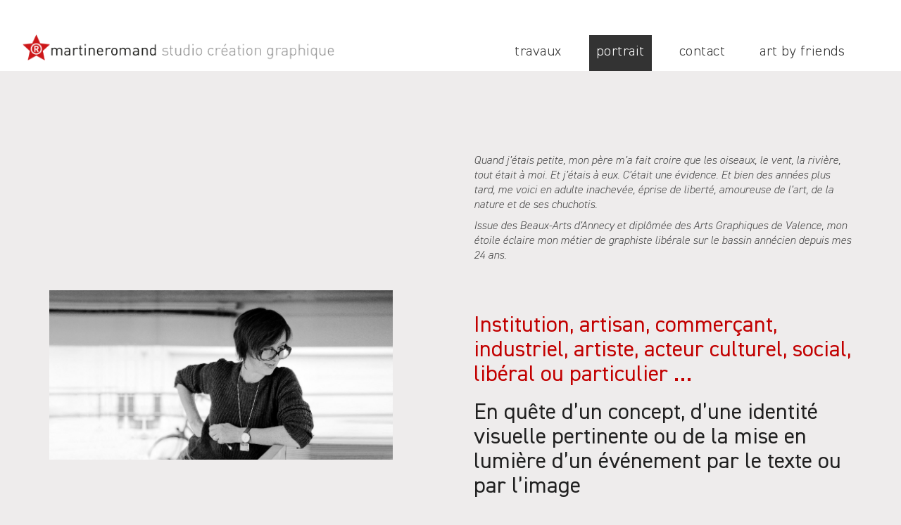

--- FILE ---
content_type: text/html; charset=UTF-8
request_url: https://martineromand.com/portrait/
body_size: 10214
content:
<!DOCTYPE html>

<html class="no-js" lang="fr-FR">
<head>
    <meta charset="UTF-8">
    <meta name="viewport" content="width=device-width, initial-scale=1.0">

	<title>Portrait &#8211; Martine Romand</title>
<link rel="preconnect" href="https://fonts.googleapis.com">
<link rel="preconnect" href="https://fonts.gstatic.com" crossorigin>
<link rel="preload" href="https://fonts.gstatic.com/s/inconsolata/v21/QlddNThLqRwH-OJ1UHjlKENVzkWGVkL3GZQmAwLyya15IDhunA.woff2" as="font" type="font/woff2" crossorigin>
<link rel="preload" href="https://martineromand.com/wp-content/uploads/2021/08/DIN2014-Light.woff" as="font" type="font/woff" crossorigin>
<link rel="preload" href="https://martineromand.com/wp-content/uploads/2021/08/DIN2014-Regular.woff" as="font" type="font/woff" crossorigin>
<link rel="preload" href="https://martineromand.com/wp-content/uploads/2021/08/DIN2014-DemiBold.woff" as="font" type="font/woff" crossorigin>
<link rel="preload" href="https://martineromand.com/wp-content/uploads/2021/08/DIN2014-Bold.woff" as="font" type="font/woff" crossorigin>
<link rel="preload" href="https://martineromand.com/wp-content/uploads/2021/08/DIN2014-ExtraBold.ttf" as="font" type="font/ttf" crossorigin>
<link rel="preload" href="https://martineromand.com/wp-content/uploads/2021/08/DIN2014-LightItalic.woff" as="font" type="font/woff" crossorigin>
<link rel="preload" href="https://martineromand.com/wp-content/uploads/2021/08/DIN2014-Italic.woff" as="font" type="font/woff" crossorigin>
<link rel="preload" href="https://martineromand.com/wp-content/uploads/2021/08/DIN2014-DemiBoldItalic.woff" as="font" type="font/woff" crossorigin>
<link rel="preload" href="https://martineromand.com/wp-content/uploads/2021/08/DIN2014-BoldItalic.woff" as="font" type="font/woff" crossorigin>
<meta name='robots' content='max-image-preview:large' />
<link rel='dns-prefetch' href='//fonts.googleapis.com' />
<link rel="alternate" type="application/rss+xml" title="Martine Romand &raquo; Flux" href="https://martineromand.com/feed/" />
<link rel="alternate" type="application/rss+xml" title="Martine Romand &raquo; Flux des commentaires" href="https://martineromand.com/comments/feed/" />
<link rel="alternate" title="oEmbed (JSON)" type="application/json+oembed" href="https://martineromand.com/wp-json/oembed/1.0/embed?url=https%3A%2F%2Fmartineromand.com%2Fportrait%2F" />
<link rel="alternate" title="oEmbed (XML)" type="text/xml+oembed" href="https://martineromand.com/wp-json/oembed/1.0/embed?url=https%3A%2F%2Fmartineromand.com%2Fportrait%2F&#038;format=xml" />
    <meta property="og:type" content="article">
    <meta property="og:title" content="Portrait">
    <meta property="og:url" content="https://martineromand.com/portrait/">
    <meta property="og:site_name" content="Martine Romand">

	
	<style id='wp-img-auto-sizes-contain-inline-css'>
img:is([sizes=auto i],[sizes^="auto," i]){contain-intrinsic-size:3000px 1500px}
/*# sourceURL=wp-img-auto-sizes-contain-inline-css */
</style>
<style id='wp-emoji-styles-inline-css'>

	img.wp-smiley, img.emoji {
		display: inline !important;
		border: none !important;
		box-shadow: none !important;
		height: 1em !important;
		width: 1em !important;
		margin: 0 0.07em !important;
		vertical-align: -0.1em !important;
		background: none !important;
		padding: 0 !important;
	}
/*# sourceURL=wp-emoji-styles-inline-css */
</style>
<style id='wp-block-library-inline-css'>
:root{--wp-block-synced-color:#7a00df;--wp-block-synced-color--rgb:122,0,223;--wp-bound-block-color:var(--wp-block-synced-color);--wp-editor-canvas-background:#ddd;--wp-admin-theme-color:#007cba;--wp-admin-theme-color--rgb:0,124,186;--wp-admin-theme-color-darker-10:#006ba1;--wp-admin-theme-color-darker-10--rgb:0,107,160.5;--wp-admin-theme-color-darker-20:#005a87;--wp-admin-theme-color-darker-20--rgb:0,90,135;--wp-admin-border-width-focus:2px}@media (min-resolution:192dpi){:root{--wp-admin-border-width-focus:1.5px}}.wp-element-button{cursor:pointer}:root .has-very-light-gray-background-color{background-color:#eee}:root .has-very-dark-gray-background-color{background-color:#313131}:root .has-very-light-gray-color{color:#eee}:root .has-very-dark-gray-color{color:#313131}:root .has-vivid-green-cyan-to-vivid-cyan-blue-gradient-background{background:linear-gradient(135deg,#00d084,#0693e3)}:root .has-purple-crush-gradient-background{background:linear-gradient(135deg,#34e2e4,#4721fb 50%,#ab1dfe)}:root .has-hazy-dawn-gradient-background{background:linear-gradient(135deg,#faaca8,#dad0ec)}:root .has-subdued-olive-gradient-background{background:linear-gradient(135deg,#fafae1,#67a671)}:root .has-atomic-cream-gradient-background{background:linear-gradient(135deg,#fdd79a,#004a59)}:root .has-nightshade-gradient-background{background:linear-gradient(135deg,#330968,#31cdcf)}:root .has-midnight-gradient-background{background:linear-gradient(135deg,#020381,#2874fc)}:root{--wp--preset--font-size--normal:16px;--wp--preset--font-size--huge:42px}.has-regular-font-size{font-size:1em}.has-larger-font-size{font-size:2.625em}.has-normal-font-size{font-size:var(--wp--preset--font-size--normal)}.has-huge-font-size{font-size:var(--wp--preset--font-size--huge)}.has-text-align-center{text-align:center}.has-text-align-left{text-align:left}.has-text-align-right{text-align:right}.has-fit-text{white-space:nowrap!important}#end-resizable-editor-section{display:none}.aligncenter{clear:both}.items-justified-left{justify-content:flex-start}.items-justified-center{justify-content:center}.items-justified-right{justify-content:flex-end}.items-justified-space-between{justify-content:space-between}.screen-reader-text{border:0;clip-path:inset(50%);height:1px;margin:-1px;overflow:hidden;padding:0;position:absolute;width:1px;word-wrap:normal!important}.screen-reader-text:focus{background-color:#ddd;clip-path:none;color:#444;display:block;font-size:1em;height:auto;left:5px;line-height:normal;padding:15px 23px 14px;text-decoration:none;top:5px;width:auto;z-index:100000}html :where(.has-border-color){border-style:solid}html :where([style*=border-top-color]){border-top-style:solid}html :where([style*=border-right-color]){border-right-style:solid}html :where([style*=border-bottom-color]){border-bottom-style:solid}html :where([style*=border-left-color]){border-left-style:solid}html :where([style*=border-width]){border-style:solid}html :where([style*=border-top-width]){border-top-style:solid}html :where([style*=border-right-width]){border-right-style:solid}html :where([style*=border-bottom-width]){border-bottom-style:solid}html :where([style*=border-left-width]){border-left-style:solid}html :where(img[class*=wp-image-]){height:auto;max-width:100%}:where(figure){margin:0 0 1em}html :where(.is-position-sticky){--wp-admin--admin-bar--position-offset:var(--wp-admin--admin-bar--height,0px)}@media screen and (max-width:600px){html :where(.is-position-sticky){--wp-admin--admin-bar--position-offset:0px}}

/*# sourceURL=wp-block-library-inline-css */
</style><style id='global-styles-inline-css'>
:root{--wp--preset--aspect-ratio--square: 1;--wp--preset--aspect-ratio--4-3: 4/3;--wp--preset--aspect-ratio--3-4: 3/4;--wp--preset--aspect-ratio--3-2: 3/2;--wp--preset--aspect-ratio--2-3: 2/3;--wp--preset--aspect-ratio--16-9: 16/9;--wp--preset--aspect-ratio--9-16: 9/16;--wp--preset--color--black: #000000;--wp--preset--color--cyan-bluish-gray: #abb8c3;--wp--preset--color--white: #ffffff;--wp--preset--color--pale-pink: #f78da7;--wp--preset--color--vivid-red: #cf2e2e;--wp--preset--color--luminous-vivid-orange: #ff6900;--wp--preset--color--luminous-vivid-amber: #fcb900;--wp--preset--color--light-green-cyan: #7bdcb5;--wp--preset--color--vivid-green-cyan: #00d084;--wp--preset--color--pale-cyan-blue: #8ed1fc;--wp--preset--color--vivid-cyan-blue: #0693e3;--wp--preset--color--vivid-purple: #9b51e0;--wp--preset--gradient--vivid-cyan-blue-to-vivid-purple: linear-gradient(135deg,rgb(6,147,227) 0%,rgb(155,81,224) 100%);--wp--preset--gradient--light-green-cyan-to-vivid-green-cyan: linear-gradient(135deg,rgb(122,220,180) 0%,rgb(0,208,130) 100%);--wp--preset--gradient--luminous-vivid-amber-to-luminous-vivid-orange: linear-gradient(135deg,rgb(252,185,0) 0%,rgb(255,105,0) 100%);--wp--preset--gradient--luminous-vivid-orange-to-vivid-red: linear-gradient(135deg,rgb(255,105,0) 0%,rgb(207,46,46) 100%);--wp--preset--gradient--very-light-gray-to-cyan-bluish-gray: linear-gradient(135deg,rgb(238,238,238) 0%,rgb(169,184,195) 100%);--wp--preset--gradient--cool-to-warm-spectrum: linear-gradient(135deg,rgb(74,234,220) 0%,rgb(151,120,209) 20%,rgb(207,42,186) 40%,rgb(238,44,130) 60%,rgb(251,105,98) 80%,rgb(254,248,76) 100%);--wp--preset--gradient--blush-light-purple: linear-gradient(135deg,rgb(255,206,236) 0%,rgb(152,150,240) 100%);--wp--preset--gradient--blush-bordeaux: linear-gradient(135deg,rgb(254,205,165) 0%,rgb(254,45,45) 50%,rgb(107,0,62) 100%);--wp--preset--gradient--luminous-dusk: linear-gradient(135deg,rgb(255,203,112) 0%,rgb(199,81,192) 50%,rgb(65,88,208) 100%);--wp--preset--gradient--pale-ocean: linear-gradient(135deg,rgb(255,245,203) 0%,rgb(182,227,212) 50%,rgb(51,167,181) 100%);--wp--preset--gradient--electric-grass: linear-gradient(135deg,rgb(202,248,128) 0%,rgb(113,206,126) 100%);--wp--preset--gradient--midnight: linear-gradient(135deg,rgb(2,3,129) 0%,rgb(40,116,252) 100%);--wp--preset--font-size--small: 13px;--wp--preset--font-size--medium: 20px;--wp--preset--font-size--large: 36px;--wp--preset--font-size--x-large: 42px;--wp--preset--spacing--20: 0.44rem;--wp--preset--spacing--30: 0.67rem;--wp--preset--spacing--40: 1rem;--wp--preset--spacing--50: 1.5rem;--wp--preset--spacing--60: 2.25rem;--wp--preset--spacing--70: 3.38rem;--wp--preset--spacing--80: 5.06rem;--wp--preset--shadow--natural: 6px 6px 9px rgba(0, 0, 0, 0.2);--wp--preset--shadow--deep: 12px 12px 50px rgba(0, 0, 0, 0.4);--wp--preset--shadow--sharp: 6px 6px 0px rgba(0, 0, 0, 0.2);--wp--preset--shadow--outlined: 6px 6px 0px -3px rgb(255, 255, 255), 6px 6px rgb(0, 0, 0);--wp--preset--shadow--crisp: 6px 6px 0px rgb(0, 0, 0);}:where(.is-layout-flex){gap: 0.5em;}:where(.is-layout-grid){gap: 0.5em;}body .is-layout-flex{display: flex;}.is-layout-flex{flex-wrap: wrap;align-items: center;}.is-layout-flex > :is(*, div){margin: 0;}body .is-layout-grid{display: grid;}.is-layout-grid > :is(*, div){margin: 0;}:where(.wp-block-columns.is-layout-flex){gap: 2em;}:where(.wp-block-columns.is-layout-grid){gap: 2em;}:where(.wp-block-post-template.is-layout-flex){gap: 1.25em;}:where(.wp-block-post-template.is-layout-grid){gap: 1.25em;}.has-black-color{color: var(--wp--preset--color--black) !important;}.has-cyan-bluish-gray-color{color: var(--wp--preset--color--cyan-bluish-gray) !important;}.has-white-color{color: var(--wp--preset--color--white) !important;}.has-pale-pink-color{color: var(--wp--preset--color--pale-pink) !important;}.has-vivid-red-color{color: var(--wp--preset--color--vivid-red) !important;}.has-luminous-vivid-orange-color{color: var(--wp--preset--color--luminous-vivid-orange) !important;}.has-luminous-vivid-amber-color{color: var(--wp--preset--color--luminous-vivid-amber) !important;}.has-light-green-cyan-color{color: var(--wp--preset--color--light-green-cyan) !important;}.has-vivid-green-cyan-color{color: var(--wp--preset--color--vivid-green-cyan) !important;}.has-pale-cyan-blue-color{color: var(--wp--preset--color--pale-cyan-blue) !important;}.has-vivid-cyan-blue-color{color: var(--wp--preset--color--vivid-cyan-blue) !important;}.has-vivid-purple-color{color: var(--wp--preset--color--vivid-purple) !important;}.has-black-background-color{background-color: var(--wp--preset--color--black) !important;}.has-cyan-bluish-gray-background-color{background-color: var(--wp--preset--color--cyan-bluish-gray) !important;}.has-white-background-color{background-color: var(--wp--preset--color--white) !important;}.has-pale-pink-background-color{background-color: var(--wp--preset--color--pale-pink) !important;}.has-vivid-red-background-color{background-color: var(--wp--preset--color--vivid-red) !important;}.has-luminous-vivid-orange-background-color{background-color: var(--wp--preset--color--luminous-vivid-orange) !important;}.has-luminous-vivid-amber-background-color{background-color: var(--wp--preset--color--luminous-vivid-amber) !important;}.has-light-green-cyan-background-color{background-color: var(--wp--preset--color--light-green-cyan) !important;}.has-vivid-green-cyan-background-color{background-color: var(--wp--preset--color--vivid-green-cyan) !important;}.has-pale-cyan-blue-background-color{background-color: var(--wp--preset--color--pale-cyan-blue) !important;}.has-vivid-cyan-blue-background-color{background-color: var(--wp--preset--color--vivid-cyan-blue) !important;}.has-vivid-purple-background-color{background-color: var(--wp--preset--color--vivid-purple) !important;}.has-black-border-color{border-color: var(--wp--preset--color--black) !important;}.has-cyan-bluish-gray-border-color{border-color: var(--wp--preset--color--cyan-bluish-gray) !important;}.has-white-border-color{border-color: var(--wp--preset--color--white) !important;}.has-pale-pink-border-color{border-color: var(--wp--preset--color--pale-pink) !important;}.has-vivid-red-border-color{border-color: var(--wp--preset--color--vivid-red) !important;}.has-luminous-vivid-orange-border-color{border-color: var(--wp--preset--color--luminous-vivid-orange) !important;}.has-luminous-vivid-amber-border-color{border-color: var(--wp--preset--color--luminous-vivid-amber) !important;}.has-light-green-cyan-border-color{border-color: var(--wp--preset--color--light-green-cyan) !important;}.has-vivid-green-cyan-border-color{border-color: var(--wp--preset--color--vivid-green-cyan) !important;}.has-pale-cyan-blue-border-color{border-color: var(--wp--preset--color--pale-cyan-blue) !important;}.has-vivid-cyan-blue-border-color{border-color: var(--wp--preset--color--vivid-cyan-blue) !important;}.has-vivid-purple-border-color{border-color: var(--wp--preset--color--vivid-purple) !important;}.has-vivid-cyan-blue-to-vivid-purple-gradient-background{background: var(--wp--preset--gradient--vivid-cyan-blue-to-vivid-purple) !important;}.has-light-green-cyan-to-vivid-green-cyan-gradient-background{background: var(--wp--preset--gradient--light-green-cyan-to-vivid-green-cyan) !important;}.has-luminous-vivid-amber-to-luminous-vivid-orange-gradient-background{background: var(--wp--preset--gradient--luminous-vivid-amber-to-luminous-vivid-orange) !important;}.has-luminous-vivid-orange-to-vivid-red-gradient-background{background: var(--wp--preset--gradient--luminous-vivid-orange-to-vivid-red) !important;}.has-very-light-gray-to-cyan-bluish-gray-gradient-background{background: var(--wp--preset--gradient--very-light-gray-to-cyan-bluish-gray) !important;}.has-cool-to-warm-spectrum-gradient-background{background: var(--wp--preset--gradient--cool-to-warm-spectrum) !important;}.has-blush-light-purple-gradient-background{background: var(--wp--preset--gradient--blush-light-purple) !important;}.has-blush-bordeaux-gradient-background{background: var(--wp--preset--gradient--blush-bordeaux) !important;}.has-luminous-dusk-gradient-background{background: var(--wp--preset--gradient--luminous-dusk) !important;}.has-pale-ocean-gradient-background{background: var(--wp--preset--gradient--pale-ocean) !important;}.has-electric-grass-gradient-background{background: var(--wp--preset--gradient--electric-grass) !important;}.has-midnight-gradient-background{background: var(--wp--preset--gradient--midnight) !important;}.has-small-font-size{font-size: var(--wp--preset--font-size--small) !important;}.has-medium-font-size{font-size: var(--wp--preset--font-size--medium) !important;}.has-large-font-size{font-size: var(--wp--preset--font-size--large) !important;}.has-x-large-font-size{font-size: var(--wp--preset--font-size--x-large) !important;}
/*# sourceURL=global-styles-inline-css */
</style>

<style id='classic-theme-styles-inline-css'>
/*! This file is auto-generated */
.wp-block-button__link{color:#fff;background-color:#32373c;border-radius:9999px;box-shadow:none;text-decoration:none;padding:calc(.667em + 2px) calc(1.333em + 2px);font-size:1.125em}.wp-block-file__button{background:#32373c;color:#fff;text-decoration:none}
/*# sourceURL=/wp-includes/css/classic-themes.min.css */
</style>
<link rel='stylesheet' id='js_composer_front-css' href='https://martineromand.com/wp-content/plugins/js_composer/assets/css/js_composer.min.css?ver=6.7.0' media='all' />
<link rel='stylesheet' id='kalium-bootstrap-css-css' href='https://martineromand.com/wp-content/themes/kalium/assets/css/bootstrap.min.css?ver=3.6.001' media='all' />
<link rel='stylesheet' id='kalium-theme-base-css-css' href='https://martineromand.com/wp-content/themes/kalium/assets/css/base.min.css?ver=3.6.001' media='all' />
<link rel='stylesheet' id='kalium-theme-style-new-css-css' href='https://martineromand.com/wp-content/themes/kalium/assets/css/new/style.min.css?ver=3.6.001' media='all' />
<link rel='stylesheet' id='kalium-theme-other-css-css' href='https://martineromand.com/wp-content/themes/kalium/assets/css/other.min.css?ver=3.6.001' media='all' />
<link rel='stylesheet' id='kalium-style-css-css' href='https://martineromand.com/wp-content/themes/kalium/style.css?ver=3.6.001' media='all' />
<link rel='stylesheet' id='custom-skin-css' href='https://martineromand.com/wp-content/themes/kalium-child/custom-skin.css?ver=2d0a78baaac83ee64f22c7d766cfe24a' media='all' />
<link rel='stylesheet' id='kalium-child-css' href='https://martineromand.com/wp-content/themes/kalium-child/style.css?ver=6.9' media='all' />
<link rel='stylesheet' id='typolab-inconsolata-font-5-css' href='https://fonts.googleapis.com/css2?family=Inconsolata%3Awght%40300%3B400&#038;display=swap&#038;ver=3.6' media='all' />
    <script type="text/javascript">
		var ajaxurl = ajaxurl || 'https://martineromand.com/wp-admin/admin-ajax.php';
		    </script>
	
<style data-font-appearance-settings>.main-header.menu-type-standard-menu .standard-menu-container div.menu>ul>li>a, .main-header.menu-type-standard-menu .standard-menu-container ul.menu>li>a {
	font-size: 20px;
	letter-spacing: .5px;
	text-transform: lowercase;
}
.main-header.menu-type-standard-menu .standard-menu-container div.menu>ul ul li a, .main-header.menu-type-standard-menu .standard-menu-container ul.menu ul li a {
	font-size: 15px;
	line-height: 15px;
	text-transform: uppercase;
}</style><style data-hosted-font>@font-face {
	font-family: "Din 2014";
	font-style: normal;
	font-weight: 300;
	font-display: swap;
	src: url('https://martineromand.com/wp-content/uploads/2021/08/DIN2014-Light.woff') format('woff');
}
@font-face {
	font-family: "Din 2014";
	font-style: normal;
	font-weight: normal;
	font-display: swap;
	src: url('https://martineromand.com/wp-content/uploads/2021/08/DIN2014-Regular.woff') format('woff');
}
@font-face {
	font-family: "Din 2014";
	font-style: normal;
	font-weight: 600;
	font-display: swap;
	src: url('https://martineromand.com/wp-content/uploads/2021/08/DIN2014-DemiBold.woff') format('woff');
}
@font-face {
	font-family: "Din 2014";
	font-style: normal;
	font-weight: bold;
	font-display: swap;
	src: url('https://martineromand.com/wp-content/uploads/2021/08/DIN2014-Bold.woff') format('woff');
}
@font-face {
	font-family: "Din 2014";
	font-style: normal;
	font-weight: 800;
	font-display: swap;
	src: url('https://martineromand.com/wp-content/uploads/2021/08/DIN2014-ExtraBold.ttf') format('woff');
}
@font-face {
	font-family: "Din 2014";
	font-style: italic;
	font-weight: 300;
	font-display: swap;
	src: url('https://martineromand.com/wp-content/uploads/2021/08/DIN2014-LightItalic.woff') format('woff');
}
@font-face {
	font-family: "Din 2014";
	font-style: italic;
	font-weight: normal;
	font-display: swap;
	src: url('https://martineromand.com/wp-content/uploads/2021/08/DIN2014-Italic.woff') format('woff');
}
@font-face {
	font-family: "Din 2014";
	font-style: italic;
	font-weight: 600;
	font-display: swap;
	src: url('https://martineromand.com/wp-content/uploads/2021/08/DIN2014-DemiBoldItalic.woff') format('woff');
}
@font-face {
	font-family: "Din 2014";
	font-style: italic;
	font-weight: bold;
	font-display: swap;
	src: url('https://martineromand.com/wp-content/uploads/2021/08/DIN2014-BoldItalic.woff') format('woff');
}</style>
<style data-custom-selectors>.wpb-wrapper .auto-type-element{font-family:"Inconsolata";font-style:normal;font-weight:normal;font-size:60px}</style>
<style data-custom-selectors>body{font-family:"Din 2014";font-style:normal;font-weight:normal}.section-title h2{font-size:32px}p{font-family:"Din 2014";font-style:normal;font-weight:300;font-size:16px}strong{font-family:"Din 2014";font-style:normal;font-weight:normal}@media screen and (max-width:992px){strong{text-transform:uppercase;letter-spacing:5px}}</style><script type="text/javascript" src="https://martineromand.com/wp-includes/js/jquery/jquery.min.js?ver=3.7.1" id="jquery-core-js"></script>
<script type="text/javascript" src="https://martineromand.com/wp-includes/js/jquery/jquery-migrate.min.js?ver=3.4.1" id="jquery-migrate-js"></script>
<link rel="https://api.w.org/" href="https://martineromand.com/wp-json/" /><link rel="alternate" title="JSON" type="application/json" href="https://martineromand.com/wp-json/wp/v2/pages/3764" /><link rel="EditURI" type="application/rsd+xml" title="RSD" href="https://martineromand.com/xmlrpc.php?rsd" />
<meta name="generator" content="WordPress 6.9" />
<link rel="canonical" href="https://martineromand.com/portrait/" />
<link rel='shortlink' href='https://martineromand.com/?p=3764' />
<script>var mobile_menu_breakpoint = 768;</script><style data-appended-custom-css="true">@media screen and (min-width:769px) { .mobile-menu-wrapper,.mobile-menu-overlay,.header-block__item--mobile-menu-toggle {display: none;} }</style><style data-appended-custom-css="true">@media screen and (max-width:768px) { .header-block__item--standard-menu-container {display: none;} }</style><style>.recentcomments a{display:inline !important;padding:0 !important;margin:0 !important;}</style><meta name="generator" content="Powered by WPBakery Page Builder - drag and drop page builder for WordPress."/>
<meta name="generator" content="Powered by Slider Revolution 6.5.11 - responsive, Mobile-Friendly Slider Plugin for WordPress with comfortable drag and drop interface." />
<link rel="icon" href="https://martineromand.com/wp-content/uploads/2021/08/cropped-favicon-32x32.png" sizes="32x32" />
<link rel="icon" href="https://martineromand.com/wp-content/uploads/2021/08/cropped-favicon-192x192.png" sizes="192x192" />
<link rel="apple-touch-icon" href="https://martineromand.com/wp-content/uploads/2021/08/cropped-favicon-180x180.png" />
<meta name="msapplication-TileImage" content="https://martineromand.com/wp-content/uploads/2021/08/cropped-favicon-270x270.png" />
<script type="text/javascript">function setREVStartSize(e){
			//window.requestAnimationFrame(function() {				 
				window.RSIW = window.RSIW===undefined ? window.innerWidth : window.RSIW;	
				window.RSIH = window.RSIH===undefined ? window.innerHeight : window.RSIH;	
				try {								
					var pw = document.getElementById(e.c).parentNode.offsetWidth,
						newh;
					pw = pw===0 || isNaN(pw) ? window.RSIW : pw;
					e.tabw = e.tabw===undefined ? 0 : parseInt(e.tabw);
					e.thumbw = e.thumbw===undefined ? 0 : parseInt(e.thumbw);
					e.tabh = e.tabh===undefined ? 0 : parseInt(e.tabh);
					e.thumbh = e.thumbh===undefined ? 0 : parseInt(e.thumbh);
					e.tabhide = e.tabhide===undefined ? 0 : parseInt(e.tabhide);
					e.thumbhide = e.thumbhide===undefined ? 0 : parseInt(e.thumbhide);
					e.mh = e.mh===undefined || e.mh=="" || e.mh==="auto" ? 0 : parseInt(e.mh,0);		
					if(e.layout==="fullscreen" || e.l==="fullscreen") 						
						newh = Math.max(e.mh,window.RSIH);					
					else{					
						e.gw = Array.isArray(e.gw) ? e.gw : [e.gw];
						for (var i in e.rl) if (e.gw[i]===undefined || e.gw[i]===0) e.gw[i] = e.gw[i-1];					
						e.gh = e.el===undefined || e.el==="" || (Array.isArray(e.el) && e.el.length==0)? e.gh : e.el;
						e.gh = Array.isArray(e.gh) ? e.gh : [e.gh];
						for (var i in e.rl) if (e.gh[i]===undefined || e.gh[i]===0) e.gh[i] = e.gh[i-1];
											
						var nl = new Array(e.rl.length),
							ix = 0,						
							sl;					
						e.tabw = e.tabhide>=pw ? 0 : e.tabw;
						e.thumbw = e.thumbhide>=pw ? 0 : e.thumbw;
						e.tabh = e.tabhide>=pw ? 0 : e.tabh;
						e.thumbh = e.thumbhide>=pw ? 0 : e.thumbh;					
						for (var i in e.rl) nl[i] = e.rl[i]<window.RSIW ? 0 : e.rl[i];
						sl = nl[0];									
						for (var i in nl) if (sl>nl[i] && nl[i]>0) { sl = nl[i]; ix=i;}															
						var m = pw>(e.gw[ix]+e.tabw+e.thumbw) ? 1 : (pw-(e.tabw+e.thumbw)) / (e.gw[ix]);					
						newh =  (e.gh[ix] * m) + (e.tabh + e.thumbh);
					}
					var el = document.getElementById(e.c);
					if (el!==null && el) el.style.height = newh+"px";					
					el = document.getElementById(e.c+"_wrapper");
					if (el!==null && el) {
						el.style.height = newh+"px";
						el.style.display = "block";
					}
				} catch(e){
					console.log("Failure at Presize of Slider:" + e)
				}					   
			//});
		  };</script>
<style type="text/css" data-type="vc_custom-css">.vc_custom_1628946017038{margin-right: 50px!important;}

@media only screen and (max-width:768px) {
    .vc_custom_1628946017038{margin-right: 0px!important;}
    
    #gras {
        text-transform: initial!important;
        letter-spacing: initial!important;
    }
}</style><style type="text/css" data-type="vc_shortcodes-custom-css">.vc_custom_1628946017038{margin-right: 50px;}.vc_custom_1695666202891{margin-top: 25px !important;}</style><noscript><style> .wpb_animate_when_almost_visible { opacity: 1; }</style></noscript><link rel='stylesheet' id='kalium-fontawesome-css-css' href='https://martineromand.com/wp-content/themes/kalium/assets/vendors/font-awesome/css/all.min.css?ver=3.6.001' media='all' />
<link rel='stylesheet' id='rs-plugin-settings-css' href='https://martineromand.com/wp-content/plugins/revslider/public/assets/css/rs6.css?ver=6.5.11' media='all' />
<style id='rs-plugin-settings-inline-css'>
#rs-demo-id {}
/*# sourceURL=rs-plugin-settings-inline-css */
</style>
</head>
<body class="wp-singular page-template-default page page-id-3764 wp-theme-kalium wp-child-theme-kalium-child wpb-js-composer js-comp-ver-6.7.0 vc_responsive">

<div class="mobile-menu-wrapper mobile-menu-slide">

    <div class="mobile-menu-container">

		<ul id="menu-main-menu" class="menu"><li id="menu-item-3769" class="menu-item menu-item-type-post_type menu-item-object-page menu-item-has-children menu-item-3769"><a href="https://martineromand.com/travaux/">Travaux</a>
<ul class="sub-menu">
	<li id="menu-item-3770" class="menu-item menu-item-type-post_type menu-item-object-page menu-item-3770"><a href="https://martineromand.com/travaux/identite-visuelle/">Identité visuelle</a></li>
	<li id="menu-item-3772" class="menu-item menu-item-type-post_type menu-item-object-page menu-item-3772"><a href="https://martineromand.com/travaux/illustration/">Illustration</a></li>
	<li id="menu-item-3771" class="menu-item menu-item-type-post_type menu-item-object-page menu-item-3771"><a href="https://martineromand.com/travaux/edition/">Édition</a></li>
	<li id="menu-item-3773" class="menu-item menu-item-type-post_type menu-item-object-page menu-item-3773"><a href="https://martineromand.com/travaux/sitegif/">Site / Gif</a></li>
</ul>
</li>
<li id="menu-item-3774" class="menu-item menu-item-type-post_type menu-item-object-page current-menu-item page_item page-item-3764 current_page_item menu-item-3774"><a href="https://martineromand.com/portrait/" aria-current="page">Portrait</a></li>
<li id="menu-item-3585" class="menu-item menu-item-type-post_type menu-item-object-page menu-item-3585"><a href="https://martineromand.com/contact/">Contact</a></li>
<li id="menu-item-3775" class="menu-item menu-item-type-post_type menu-item-object-page menu-item-3775"><a href="https://martineromand.com/art-by-friends/">Art by friends</a></li>
</ul>
		
		
		
    </div>

</div>

<div class="mobile-menu-overlay"></div>
<div class="wrapper" id="main-wrapper">

	<style data-appended-custom-css="true">.header-block, .site-header--static-header-type {padding-bottom: 0px;}</style><style data-appended-custom-css="true">.header-block, .site-header--static-header-type {background-color: #ffffff}</style><style data-appended-custom-css="true">.header-block {margin-bottom: 75px;}</style>    <header class="site-header main-header menu-type-standard-menu">

		<div class="header-block">

	
	<div class="header-block__row-container container">

		<div class="header-block__row header-block__row--main">
			        <div class="header-block__column header-block__logo header-block--auto-grow">
			    <a href="https://martineromand.com" class="header-logo logo-image">
		            <img src="https://martineromand.com/wp-content/uploads/2021/08/logo-martine.png" class="main-logo" width="979" height="82" alt="Martine Romand"/>
		    </a>
        </div>
		        <div class="header-block__column header-block--content-right header-block--align-right">

            <div class="header-block__items-row">
				<div class="header-block__item header-block__item--type-menu-main-menu header-block__item--standard-menu-container"><div class="standard-menu-container menu-skin-main"><nav class="nav-container-main-menu"><ul id="menu-main-menu-1" class="menu"><li class="menu-item menu-item-type-post_type menu-item-object-page menu-item-has-children menu-item-3769"><a href="https://martineromand.com/travaux/"><span>Travaux</span></a>
<ul class="sub-menu">
	<li class="menu-item menu-item-type-post_type menu-item-object-page menu-item-3770"><a href="https://martineromand.com/travaux/identite-visuelle/"><span>Identité visuelle</span></a></li>
	<li class="menu-item menu-item-type-post_type menu-item-object-page menu-item-3772"><a href="https://martineromand.com/travaux/illustration/"><span>Illustration</span></a></li>
	<li class="menu-item menu-item-type-post_type menu-item-object-page menu-item-3771"><a href="https://martineromand.com/travaux/edition/"><span>Édition</span></a></li>
	<li class="menu-item menu-item-type-post_type menu-item-object-page menu-item-3773"><a href="https://martineromand.com/travaux/sitegif/"><span>Site / Gif</span></a></li>
</ul>
</li>
<li class="menu-item menu-item-type-post_type menu-item-object-page current-menu-item page_item page-item-3764 current_page_item menu-item-3774"><a href="https://martineromand.com/portrait/" aria-current="page"><span>Portrait</span></a></li>
<li class="menu-item menu-item-type-post_type menu-item-object-page menu-item-3585"><a href="https://martineromand.com/contact/"><span>Contact</span></a></li>
<li class="menu-item menu-item-type-post_type menu-item-object-page menu-item-3775"><a href="https://martineromand.com/art-by-friends/"><span>Art by friends</span></a></li>
</ul></nav></div></div><div class="header-block__item header-block__item--type-menu-main-menu header-block__item--mobile-menu-toggle"><a href="#" class="toggle-bars menu-skin-main" aria-label="Toggle navigation" data-action="mobile-menu">        <span class="toggle-bars__column">
            <span class="toggle-bars__bar-lines">
                <span class="toggle-bars__bar-line toggle-bars__bar-line--top"></span>
                <span class="toggle-bars__bar-line toggle-bars__bar-line--middle"></span>
                <span class="toggle-bars__bar-line toggle-bars__bar-line--bottom"></span>
            </span>
        </span>
		</a></div>            </div>

        </div>
				</div>

	</div>

	
</div>

    </header>

    <div class="vc-container">
		<div class="vc-row-container container"><div class="vc_row wpb_row vc_row-fluid vc_column-gap-35 vc_row-o-full-height vc_row-o-columns-middle vc_row-o-equal-height vc_row-o-content-middle vc_row-flex"><div class="wpb_column vc_column_container vc_col-sm-6"><div class="vc_column-inner vc_custom_1628946017038"><div class="wpb_wrapper">
	<div  class="wpb_single_image wpb_content_element vc_align_left">
		
		<figure class="wpb_wrapper vc_figure">
			<div class="vc_single_image-wrapper   vc_box_border_grey"><img decoding="async" loading="lazy" width="1000" height="495" src="https://martineromand.com/wp-content/uploads/2015/03/mr-.jpg" class="vc_single_image-img attachment-full" alt="" srcset="https://martineromand.com/wp-content/uploads/2015/03/mr-.jpg 1000w, https://martineromand.com/wp-content/uploads/2015/03/mr--300x149.jpg 300w, https://martineromand.com/wp-content/uploads/2015/03/mr--768x380.jpg 768w, https://martineromand.com/wp-content/uploads/2015/03/mr--806x399.jpg 806w, https://martineromand.com/wp-content/uploads/2015/03/mr--558x276.jpg 558w, https://martineromand.com/wp-content/uploads/2015/03/mr--655x324.jpg 655w" sizes="auto, (max-width: 1000px) 100vw, 1000px" /></div>
		</figure>
	</div>
</div></div></div><div class="wpb_column vc_column_container vc_col-sm-6"><div class="vc_column-inner"><div class="wpb_wrapper">
	<div class="wpb_text_column wpb_content_element  vc_custom_1695666202891 post-formatting " >
		<div class="wpb_wrapper">
			<p><em>Quand j&rsquo;étais petite, mon père m&rsquo;a fait croire que les oiseaux, le vent, la rivière, tout était à moi. Et j&rsquo;étais à eux. C&rsquo;était une évidence. Et bien des années plus tard, me voici en adulte inachevée, éprise de liberté, amoureuse de l&rsquo;art, de la nature et de ses chuchotis. </em></p>
<p><em>Issue des Beaux-Arts d&rsquo;Annecy et diplômée des Arts Graphiques de Valence, mon étoile éclaire mon métier de graphiste libérale sur le bassin annécien depuis mes 24 ans.</em></p>
<p>&nbsp;</p>
<p>&nbsp;</p>
<h2><span style="color: #c20000;"><strong id="gras">Institution, artisan, commerçant, industriel, artiste, acteur culturel, social, libéral ou particulier &#8230;</strong></span></h2>
<h2><strong id="gras">En quête d&rsquo;un concept, d&rsquo;une identité visuelle pertinente ou de la mise en lumière d&rsquo;un événement par le texte ou par l&rsquo;image</strong></h2>
<h2><strong id="gras"> avec souplesse et compétence, le studio de création graphique martine romand, déploie toute sa créativité.</strong></h2>
<p>&nbsp;</p>
<h6></h6>

		</div>
	</div>
</div></div></div></div></div>
    </div>
</div><!-- .wrapper -->
<footer id="footer" role="contentinfo" class="site-footer main-footer footer-bottom-horizontal">

	
	
        <div class="footer-bottom">

            <div class="container">

                <div class="footer-bottom-content">

					
                        <div class="footer-content-right">
							<a style="margin-right:25px" href="#">Politique de confidentialité</a>
<a href="#">Mentions légales</a>                        </div>

					
					
                        <div class="footer-content-left">

                            <div class="copyrights site-info">
                                <p>© Copyright Martine Romand 2021. Tous droits réservés</p>
                            </div>

                        </div>

					                </div>

            </div>

        </div>

	
</footer>
		<script type="text/javascript">
			window.RS_MODULES = window.RS_MODULES || {};
			window.RS_MODULES.modules = window.RS_MODULES.modules || {};
			window.RS_MODULES.waiting = window.RS_MODULES.waiting || [];
			window.RS_MODULES.defered = true;
			window.RS_MODULES.moduleWaiting = window.RS_MODULES.moduleWaiting || {};
			window.RS_MODULES.type = 'compiled';
		</script>
		<script type="speculationrules">
{"prefetch":[{"source":"document","where":{"and":[{"href_matches":"/*"},{"not":{"href_matches":["/wp-*.php","/wp-admin/*","/wp-content/uploads/*","/wp-content/*","/wp-content/plugins/*","/wp-content/themes/kalium-child/*","/wp-content/themes/kalium/*","/*\\?(.+)"]}},{"not":{"selector_matches":"a[rel~=\"nofollow\"]"}},{"not":{"selector_matches":".no-prefetch, .no-prefetch a"}}]},"eagerness":"conservative"}]}
</script>
<script type="application/ld+json">{"@context":"https:\/\/schema.org\/","@type":"Organization","name":"Martine Romand","url":"https:\/\/martineromand.com","logo":"https:\/\/martineromand.com\/wp-content\/uploads\/2021\/08\/logo-martine.png"}</script><script type="text/javascript" src="https://martineromand.com/wp-content/plugins/revslider/public/assets/js/rbtools.min.js?ver=6.5.11" defer async id="tp-tools-js"></script>
<script type="text/javascript" src="https://martineromand.com/wp-content/plugins/revslider/public/assets/js/rs6.min.js?ver=6.5.11" defer async id="revmin-js"></script>
<script type="text/javascript" src="https://martineromand.com/wp-content/themes/kalium/assets/vendors/gsap/gsap.min.js?ver=3.6.001" id="kalium-gsap-js-js"></script>
<script type="text/javascript" src="https://martineromand.com/wp-content/themes/kalium/assets/vendors/gsap/ScrollToPlugin.min.js?ver=3.6.001" id="kalium-gsap-scrollto-js-js"></script>
<script type="text/javascript" src="https://martineromand.com/wp-content/themes/kalium/assets/vendors/scrollmagic/ScrollMagic.min.js?ver=3.6.001" id="kalium-scrollmagic-js-js"></script>
<script type="text/javascript" src="https://martineromand.com/wp-content/themes/kalium/assets/vendors/scrollmagic/plugins/animation.gsap.min.js?ver=3.6.001" id="kalium-scrollmagic-gsap-js-js"></script>
<script type="text/javascript" src="https://martineromand.com/wp-content/plugins/js_composer/assets/js/dist/js_composer_front.min.js?ver=6.7.0" id="wpb_composer_front_js-js"></script>
<script type="text/javascript" id="kalium-main-js-js-before">
/* <![CDATA[ */
var _k = _k || {}; _k.enqueueAssets = {"js":{"light-gallery":[{"src":"https:\/\/martineromand.com\/wp-content\/themes\/kalium\/assets\/vendors\/light-gallery\/lightgallery-all.min.js"}],"videojs":[{"src":"https:\/\/martineromand.com\/wp-content\/themes\/kalium\/assets\/vendors\/video-js\/video.min.js"}]},"css":{"light-gallery":[{"src":"https:\/\/martineromand.com\/wp-content\/themes\/kalium\/assets\/vendors\/light-gallery\/css\/lightgallery.min.css"},{"src":"https:\/\/martineromand.com\/wp-content\/themes\/kalium\/assets\/vendors\/light-gallery\/css\/lg-transitions.min.css"}],"videojs":[{"src":"https:\/\/martineromand.com\/wp-content\/themes\/kalium\/assets\/vendors\/video-js\/video-js.min.css"}]}};
var _k = _k || {}; _k.require = function(e){var t=e instanceof Array?e:[e],r=function(e){var t,t;e.match(/\.js(\?.*)?$/)?(t=document.createElement("script")).src=e:((t=document.createElement("link")).rel="stylesheet",t.href=e);var r=!1,a=jQuery("[data-deploader]").each((function(t,a){e!=jQuery(a).attr("src")&&e!=jQuery(a).attr("href")||(r=!0)})).length;r||(t.setAttribute("data-deploader",a),jQuery("head").append(t))},a;return new Promise((function(e,a){var n=0,c=function(t){if(t&&t.length){var a=t.shift(),n=a.match(/\.js(\?.*)?$/)?"script":"text";jQuery.ajax({dataType:n,url:a,cache:!0}).success((function(){r(a)})).always((function(){a.length&&c(t)}))}else e()};c(t)}))};;
//# sourceURL=kalium-main-js-js-before
/* ]]> */
</script>
<script type="text/javascript" src="https://martineromand.com/wp-content/themes/kalium/assets/js/main.min.js?ver=3.6.001" id="kalium-main-js-js"></script>
<script id="wp-emoji-settings" type="application/json">
{"baseUrl":"https://s.w.org/images/core/emoji/17.0.2/72x72/","ext":".png","svgUrl":"https://s.w.org/images/core/emoji/17.0.2/svg/","svgExt":".svg","source":{"concatemoji":"https://martineromand.com/wp-includes/js/wp-emoji-release.min.js?ver=6.9"}}
</script>
<script type="module">
/* <![CDATA[ */
/*! This file is auto-generated */
const a=JSON.parse(document.getElementById("wp-emoji-settings").textContent),o=(window._wpemojiSettings=a,"wpEmojiSettingsSupports"),s=["flag","emoji"];function i(e){try{var t={supportTests:e,timestamp:(new Date).valueOf()};sessionStorage.setItem(o,JSON.stringify(t))}catch(e){}}function c(e,t,n){e.clearRect(0,0,e.canvas.width,e.canvas.height),e.fillText(t,0,0);t=new Uint32Array(e.getImageData(0,0,e.canvas.width,e.canvas.height).data);e.clearRect(0,0,e.canvas.width,e.canvas.height),e.fillText(n,0,0);const a=new Uint32Array(e.getImageData(0,0,e.canvas.width,e.canvas.height).data);return t.every((e,t)=>e===a[t])}function p(e,t){e.clearRect(0,0,e.canvas.width,e.canvas.height),e.fillText(t,0,0);var n=e.getImageData(16,16,1,1);for(let e=0;e<n.data.length;e++)if(0!==n.data[e])return!1;return!0}function u(e,t,n,a){switch(t){case"flag":return n(e,"\ud83c\udff3\ufe0f\u200d\u26a7\ufe0f","\ud83c\udff3\ufe0f\u200b\u26a7\ufe0f")?!1:!n(e,"\ud83c\udde8\ud83c\uddf6","\ud83c\udde8\u200b\ud83c\uddf6")&&!n(e,"\ud83c\udff4\udb40\udc67\udb40\udc62\udb40\udc65\udb40\udc6e\udb40\udc67\udb40\udc7f","\ud83c\udff4\u200b\udb40\udc67\u200b\udb40\udc62\u200b\udb40\udc65\u200b\udb40\udc6e\u200b\udb40\udc67\u200b\udb40\udc7f");case"emoji":return!a(e,"\ud83e\u1fac8")}return!1}function f(e,t,n,a){let r;const o=(r="undefined"!=typeof WorkerGlobalScope&&self instanceof WorkerGlobalScope?new OffscreenCanvas(300,150):document.createElement("canvas")).getContext("2d",{willReadFrequently:!0}),s=(o.textBaseline="top",o.font="600 32px Arial",{});return e.forEach(e=>{s[e]=t(o,e,n,a)}),s}function r(e){var t=document.createElement("script");t.src=e,t.defer=!0,document.head.appendChild(t)}a.supports={everything:!0,everythingExceptFlag:!0},new Promise(t=>{let n=function(){try{var e=JSON.parse(sessionStorage.getItem(o));if("object"==typeof e&&"number"==typeof e.timestamp&&(new Date).valueOf()<e.timestamp+604800&&"object"==typeof e.supportTests)return e.supportTests}catch(e){}return null}();if(!n){if("undefined"!=typeof Worker&&"undefined"!=typeof OffscreenCanvas&&"undefined"!=typeof URL&&URL.createObjectURL&&"undefined"!=typeof Blob)try{var e="postMessage("+f.toString()+"("+[JSON.stringify(s),u.toString(),c.toString(),p.toString()].join(",")+"));",a=new Blob([e],{type:"text/javascript"});const r=new Worker(URL.createObjectURL(a),{name:"wpTestEmojiSupports"});return void(r.onmessage=e=>{i(n=e.data),r.terminate(),t(n)})}catch(e){}i(n=f(s,u,c,p))}t(n)}).then(e=>{for(const n in e)a.supports[n]=e[n],a.supports.everything=a.supports.everything&&a.supports[n],"flag"!==n&&(a.supports.everythingExceptFlag=a.supports.everythingExceptFlag&&a.supports[n]);var t;a.supports.everythingExceptFlag=a.supports.everythingExceptFlag&&!a.supports.flag,a.supports.everything||((t=a.source||{}).concatemoji?r(t.concatemoji):t.wpemoji&&t.twemoji&&(r(t.twemoji),r(t.wpemoji)))});
//# sourceURL=https://martineromand.com/wp-includes/js/wp-emoji-loader.min.js
/* ]]> */
</script>

<!-- TET: 0.136727 / 3.6ch -->
</body>
</html>

--- FILE ---
content_type: text/css
request_url: https://martineromand.com/wp-content/themes/kalium-child/style.css?ver=6.9
body_size: 1005
content:
/*
Theme Name: Kalium - Child Theme
Theme URI: https://laborator.co/themes/kalium/
Author: Laborator
Author URI: https://laborator.co/
Description: Start creating that amazing website that you have always wanted, only with Kalium — Connect with Laborator on: <a href="https://themeforest.net/user/laborator">Envato</a> &bull; <a href="https://twitter.com/thelaborator">Twitter</a> &bull; <a href="https://www.facebook.com/laboratorcreative">Facebook</a> &bull; <a href="https://www.instagram.com/laboratorcreative/">Instagram</a>
Version: 1.0
License: GNU General Public License version 3.0
License URI: http://www.gnu.org/licenses/gpl-3.0.html
Template: kalium
Text Domain: kalium
*/

/** logo **/

.header-logo.logo-image img {
	max-width: 100%;
	width:80%;
}

.header-block--auto-grow {
	-webkit-flex:1;
	flex:1;
}

.header-logo.logo-image {
	left:-38px;
	top: -8px;
}

.adjacent-post-link,
.adjacent-post-link--arrow-right, .adjacent-post-link--arrow-left {
	display:none!important;
}

@media only screen and (max-width:1200px) {
	
	
	.header-block__logo{ flex:1; }
	.header-block--content-right { flex-grow:2; }
	
	.header-logo.logo-image img {
	max-width: 100%;
	width:100%;
	}
}


@media only screen and (max-width:768px) {
	.header-logo.logo-image {
	left:0;
	top:0;
	}
	
	.header-block {
		padding-bottom:25px!important;
	}
	
	.header-logo.logo-image img {
	max-width: 170%;
	width:170%;
	}
	
	.header-logo.logo-image {
		overflow:initial;
	}
}

@media only screen and (max-width:500px){
	
	.header-logo.logo-image img {
	max-width: 250%;
	width:250%;
	}
	
}

/** menu **/

.standard-menu-container .menu > ul > li + li,
.standard-menu-container ul.menu > li + li {
  margin-left: 25px!important;
}

.nav-container-main-menu a {
	padding: 10px 10px 15px!important;
	transition: 
	background-color .2s cubic-bezier(.445,.05,.55,.95),
	color .2s cubic-bezier(.445,.05,.55,.95);
}

.nav-container-main-menu a:hover ,
ul.menu li.current_page_item > a {
	color:white!important;
	background-color:#333333;
}

.main-header.menu-type-standard-menu .standard-menu-container div.menu>ul>li>a,
.main-header.menu-type-standard-menu .standard-menu-container ul.menu>li>a {
	font-weight: 300;
}

.main-header.menu-type-standard-menu .standard-menu-container.menu-skin-main div.menu > ul > li > a:after, 
.main-header.menu-type-standard-menu .standard-menu-container.menu-skin-main ul.menu > li > a:after {
	display:none;
}


/** Sous-menu **/

.standard-menu-container .menu > ul ul, .standard-menu-container ul.menu ul {
	margin-top:0!important;
	border-radius: 0 0 10px 10px;
	min-width:200px;
	background-color:white!important;
	transition: all .2s cubic-bezier(.445,.05,.55,.95);
}

.nav-container-main-menu .sub-menu a {

	padding:5px 0 0 0!important;
	transition: font-weight .2s ease!important;
	
}

.nav-container-main-menu .sub-menu a:hover ,
ul.sub-menu li.current_page_item > a {
	background-color:transparent;
}


.main-header.menu-type-standard-menu .standard-menu-container.menu-skin-main ul.menu ul.sub-menu li a, 
.main-header.menu-type-standard-menu .standard-menu-container.menu-skin-main div.menu > ul ul.sub-menu li a {
	color: #333333!important;
}

.main-header.menu-type-standard-menu .standard-menu-container.menu-skin-main ul.menu ul li a:after, 
.main-header.menu-type-standard-menu .standard-menu-container.menu-skin-main div.menu > ul ul li a:after {
	background-color: #333333!important;
}

/** Portfolio navigation **/

.adjacent-post-link__text {
	display:none;
}
